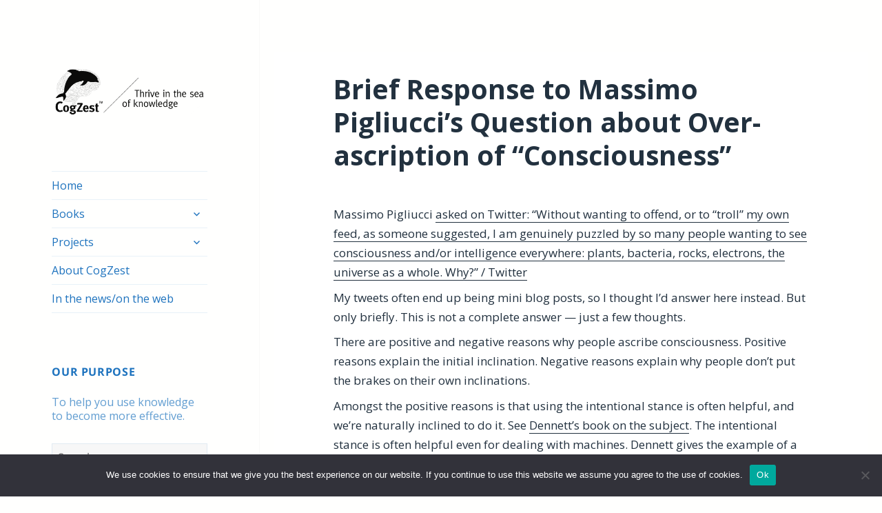

--- FILE ---
content_type: text/html; charset=UTF-8
request_url: https://cogzest.com/2019/08/brief-response-to-massimo-pigliuccis-question-about-over-ascription-of-consciousness/
body_size: 15258
content:
<!DOCTYPE html>
<html lang="en-US" prefix="og: http://ogp.me/ns# fb: http://ogp.me/ns/fb#" class="no-js">
<head>
	<meta charset="UTF-8">
	<meta name="viewport" content="width=device-width">
	<link rel="profile" href="http://gmpg.org/xfn/11">
	<link rel="pingback" href="https://cogzest.com/xmlrpc.php">
	<!--[if lt IE 9]>
	<script src="https://cogzest.com/wp-content/themes/twentyfifteen/js/html5.js"></script>
	<![endif]-->
<!-- Start of manual Google Fonts stuff -->
    <link rel="preconnect" href="https://fonts.googleapis.com">
    <link rel="preconnect" href="https://fonts.gstatic.com" crossorigin>
	<link rel='stylesheet' id='googlefonts-css' href='https://fonts.googleapis.com/css?family=Open+Sans:400,400italic,700,700italic&subset=latin' media='all' />
<!-- End of manual Google Fonts stuff -->
	<script>
(function(html){html.className = html.className.replace(/\bno-js\b/,'js')})(document.documentElement);
//# sourceURL=twentyfifteen_javascript_detection
</script>
<title>Brief Response to Massimo Pigliucci&#8217;s Question about Over-ascription of &#8220;Consciousness&#8221; &#8211; CogZest</title>
<meta name='robots' content='max-image-preview:large' />
<link rel='dns-prefetch' href='//stats.wp.com' />
<link rel="alternate" type="application/rss+xml" title="CogZest &raquo; Feed" href="https://cogzest.com/feed/" />
<link rel="alternate" type="application/rss+xml" title="CogZest &raquo; Comments Feed" href="https://cogzest.com/comments/feed/" />
<link rel="alternate" type="application/rss+xml" title="CogZest &raquo; Brief Response to Massimo Pigliucci&#8217;s Question about Over-ascription of &#8220;Consciousness&#8221; Comments Feed" href="https://cogzest.com/2019/08/brief-response-to-massimo-pigliuccis-question-about-over-ascription-of-consciousness/feed/" />
<link rel="alternate" title="oEmbed (JSON)" type="application/json+oembed" href="https://cogzest.com/wp-json/oembed/1.0/embed?url=https%3A%2F%2Fcogzest.com%2F2019%2F08%2Fbrief-response-to-massimo-pigliuccis-question-about-over-ascription-of-consciousness%2F" />
<link rel="alternate" title="oEmbed (XML)" type="text/xml+oembed" href="https://cogzest.com/wp-json/oembed/1.0/embed?url=https%3A%2F%2Fcogzest.com%2F2019%2F08%2Fbrief-response-to-massimo-pigliuccis-question-about-over-ascription-of-consciousness%2F&#038;format=xml" />
<style id='wp-img-auto-sizes-contain-inline-css'>
img:is([sizes=auto i],[sizes^="auto," i]){contain-intrinsic-size:3000px 1500px}
/*# sourceURL=wp-img-auto-sizes-contain-inline-css */
</style>
<link rel='stylesheet' id='twentyfifteen-jetpack-css' href='https://cogzest.com/wp-content/plugins/jetpack/modules/theme-tools/compat/twentyfifteen.css?ver=15.3.1' media='all' />
<style id='wp-emoji-styles-inline-css'>

	img.wp-smiley, img.emoji {
		display: inline !important;
		border: none !important;
		box-shadow: none !important;
		height: 1em !important;
		width: 1em !important;
		margin: 0 0.07em !important;
		vertical-align: -0.1em !important;
		background: none !important;
		padding: 0 !important;
	}
/*# sourceURL=wp-emoji-styles-inline-css */
</style>
<style id='wp-block-library-inline-css'>
:root{--wp-block-synced-color:#7a00df;--wp-block-synced-color--rgb:122,0,223;--wp-bound-block-color:var(--wp-block-synced-color);--wp-editor-canvas-background:#ddd;--wp-admin-theme-color:#007cba;--wp-admin-theme-color--rgb:0,124,186;--wp-admin-theme-color-darker-10:#006ba1;--wp-admin-theme-color-darker-10--rgb:0,107,160.5;--wp-admin-theme-color-darker-20:#005a87;--wp-admin-theme-color-darker-20--rgb:0,90,135;--wp-admin-border-width-focus:2px}@media (min-resolution:192dpi){:root{--wp-admin-border-width-focus:1.5px}}.wp-element-button{cursor:pointer}:root .has-very-light-gray-background-color{background-color:#eee}:root .has-very-dark-gray-background-color{background-color:#313131}:root .has-very-light-gray-color{color:#eee}:root .has-very-dark-gray-color{color:#313131}:root .has-vivid-green-cyan-to-vivid-cyan-blue-gradient-background{background:linear-gradient(135deg,#00d084,#0693e3)}:root .has-purple-crush-gradient-background{background:linear-gradient(135deg,#34e2e4,#4721fb 50%,#ab1dfe)}:root .has-hazy-dawn-gradient-background{background:linear-gradient(135deg,#faaca8,#dad0ec)}:root .has-subdued-olive-gradient-background{background:linear-gradient(135deg,#fafae1,#67a671)}:root .has-atomic-cream-gradient-background{background:linear-gradient(135deg,#fdd79a,#004a59)}:root .has-nightshade-gradient-background{background:linear-gradient(135deg,#330968,#31cdcf)}:root .has-midnight-gradient-background{background:linear-gradient(135deg,#020381,#2874fc)}:root{--wp--preset--font-size--normal:16px;--wp--preset--font-size--huge:42px}.has-regular-font-size{font-size:1em}.has-larger-font-size{font-size:2.625em}.has-normal-font-size{font-size:var(--wp--preset--font-size--normal)}.has-huge-font-size{font-size:var(--wp--preset--font-size--huge)}.has-text-align-center{text-align:center}.has-text-align-left{text-align:left}.has-text-align-right{text-align:right}.has-fit-text{white-space:nowrap!important}#end-resizable-editor-section{display:none}.aligncenter{clear:both}.items-justified-left{justify-content:flex-start}.items-justified-center{justify-content:center}.items-justified-right{justify-content:flex-end}.items-justified-space-between{justify-content:space-between}.screen-reader-text{border:0;clip-path:inset(50%);height:1px;margin:-1px;overflow:hidden;padding:0;position:absolute;width:1px;word-wrap:normal!important}.screen-reader-text:focus{background-color:#ddd;clip-path:none;color:#444;display:block;font-size:1em;height:auto;left:5px;line-height:normal;padding:15px 23px 14px;text-decoration:none;top:5px;width:auto;z-index:100000}html :where(.has-border-color){border-style:solid}html :where([style*=border-top-color]){border-top-style:solid}html :where([style*=border-right-color]){border-right-style:solid}html :where([style*=border-bottom-color]){border-bottom-style:solid}html :where([style*=border-left-color]){border-left-style:solid}html :where([style*=border-width]){border-style:solid}html :where([style*=border-top-width]){border-top-style:solid}html :where([style*=border-right-width]){border-right-style:solid}html :where([style*=border-bottom-width]){border-bottom-style:solid}html :where([style*=border-left-width]){border-left-style:solid}html :where(img[class*=wp-image-]){height:auto;max-width:100%}:where(figure){margin:0 0 1em}html :where(.is-position-sticky){--wp-admin--admin-bar--position-offset:var(--wp-admin--admin-bar--height,0px)}@media screen and (max-width:600px){html :where(.is-position-sticky){--wp-admin--admin-bar--position-offset:0px}}

/*# sourceURL=wp-block-library-inline-css */
</style><style id='global-styles-inline-css'>
:root{--wp--preset--aspect-ratio--square: 1;--wp--preset--aspect-ratio--4-3: 4/3;--wp--preset--aspect-ratio--3-4: 3/4;--wp--preset--aspect-ratio--3-2: 3/2;--wp--preset--aspect-ratio--2-3: 2/3;--wp--preset--aspect-ratio--16-9: 16/9;--wp--preset--aspect-ratio--9-16: 9/16;--wp--preset--color--black: #000000;--wp--preset--color--cyan-bluish-gray: #abb8c3;--wp--preset--color--white: #fff;--wp--preset--color--pale-pink: #f78da7;--wp--preset--color--vivid-red: #cf2e2e;--wp--preset--color--luminous-vivid-orange: #ff6900;--wp--preset--color--luminous-vivid-amber: #fcb900;--wp--preset--color--light-green-cyan: #7bdcb5;--wp--preset--color--vivid-green-cyan: #00d084;--wp--preset--color--pale-cyan-blue: #8ed1fc;--wp--preset--color--vivid-cyan-blue: #0693e3;--wp--preset--color--vivid-purple: #9b51e0;--wp--preset--color--dark-gray: #111;--wp--preset--color--light-gray: #f1f1f1;--wp--preset--color--yellow: #f4ca16;--wp--preset--color--dark-brown: #352712;--wp--preset--color--medium-pink: #e53b51;--wp--preset--color--light-pink: #ffe5d1;--wp--preset--color--dark-purple: #2e2256;--wp--preset--color--purple: #674970;--wp--preset--color--blue-gray: #22313f;--wp--preset--color--bright-blue: #55c3dc;--wp--preset--color--light-blue: #e9f2f9;--wp--preset--gradient--vivid-cyan-blue-to-vivid-purple: linear-gradient(135deg,rgb(6,147,227) 0%,rgb(155,81,224) 100%);--wp--preset--gradient--light-green-cyan-to-vivid-green-cyan: linear-gradient(135deg,rgb(122,220,180) 0%,rgb(0,208,130) 100%);--wp--preset--gradient--luminous-vivid-amber-to-luminous-vivid-orange: linear-gradient(135deg,rgb(252,185,0) 0%,rgb(255,105,0) 100%);--wp--preset--gradient--luminous-vivid-orange-to-vivid-red: linear-gradient(135deg,rgb(255,105,0) 0%,rgb(207,46,46) 100%);--wp--preset--gradient--very-light-gray-to-cyan-bluish-gray: linear-gradient(135deg,rgb(238,238,238) 0%,rgb(169,184,195) 100%);--wp--preset--gradient--cool-to-warm-spectrum: linear-gradient(135deg,rgb(74,234,220) 0%,rgb(151,120,209) 20%,rgb(207,42,186) 40%,rgb(238,44,130) 60%,rgb(251,105,98) 80%,rgb(254,248,76) 100%);--wp--preset--gradient--blush-light-purple: linear-gradient(135deg,rgb(255,206,236) 0%,rgb(152,150,240) 100%);--wp--preset--gradient--blush-bordeaux: linear-gradient(135deg,rgb(254,205,165) 0%,rgb(254,45,45) 50%,rgb(107,0,62) 100%);--wp--preset--gradient--luminous-dusk: linear-gradient(135deg,rgb(255,203,112) 0%,rgb(199,81,192) 50%,rgb(65,88,208) 100%);--wp--preset--gradient--pale-ocean: linear-gradient(135deg,rgb(255,245,203) 0%,rgb(182,227,212) 50%,rgb(51,167,181) 100%);--wp--preset--gradient--electric-grass: linear-gradient(135deg,rgb(202,248,128) 0%,rgb(113,206,126) 100%);--wp--preset--gradient--midnight: linear-gradient(135deg,rgb(2,3,129) 0%,rgb(40,116,252) 100%);--wp--preset--gradient--dark-gray-gradient-gradient: linear-gradient(90deg, rgba(17,17,17,1) 0%, rgba(42,42,42,1) 100%);--wp--preset--gradient--light-gray-gradient: linear-gradient(90deg, rgba(241,241,241,1) 0%, rgba(215,215,215,1) 100%);--wp--preset--gradient--white-gradient: linear-gradient(90deg, rgba(255,255,255,1) 0%, rgba(230,230,230,1) 100%);--wp--preset--gradient--yellow-gradient: linear-gradient(90deg, rgba(244,202,22,1) 0%, rgba(205,168,10,1) 100%);--wp--preset--gradient--dark-brown-gradient: linear-gradient(90deg, rgba(53,39,18,1) 0%, rgba(91,67,31,1) 100%);--wp--preset--gradient--medium-pink-gradient: linear-gradient(90deg, rgba(229,59,81,1) 0%, rgba(209,28,51,1) 100%);--wp--preset--gradient--light-pink-gradient: linear-gradient(90deg, rgba(255,229,209,1) 0%, rgba(255,200,158,1) 100%);--wp--preset--gradient--dark-purple-gradient: linear-gradient(90deg, rgba(46,34,86,1) 0%, rgba(66,48,123,1) 100%);--wp--preset--gradient--purple-gradient: linear-gradient(90deg, rgba(103,73,112,1) 0%, rgba(131,93,143,1) 100%);--wp--preset--gradient--blue-gray-gradient: linear-gradient(90deg, rgba(34,49,63,1) 0%, rgba(52,75,96,1) 100%);--wp--preset--gradient--bright-blue-gradient: linear-gradient(90deg, rgba(85,195,220,1) 0%, rgba(43,180,211,1) 100%);--wp--preset--gradient--light-blue-gradient: linear-gradient(90deg, rgba(233,242,249,1) 0%, rgba(193,218,238,1) 100%);--wp--preset--font-size--small: 13px;--wp--preset--font-size--medium: 20px;--wp--preset--font-size--large: 36px;--wp--preset--font-size--x-large: 42px;--wp--preset--spacing--20: 0.44rem;--wp--preset--spacing--30: 0.67rem;--wp--preset--spacing--40: 1rem;--wp--preset--spacing--50: 1.5rem;--wp--preset--spacing--60: 2.25rem;--wp--preset--spacing--70: 3.38rem;--wp--preset--spacing--80: 5.06rem;--wp--preset--shadow--natural: 6px 6px 9px rgba(0, 0, 0, 0.2);--wp--preset--shadow--deep: 12px 12px 50px rgba(0, 0, 0, 0.4);--wp--preset--shadow--sharp: 6px 6px 0px rgba(0, 0, 0, 0.2);--wp--preset--shadow--outlined: 6px 6px 0px -3px rgb(255, 255, 255), 6px 6px rgb(0, 0, 0);--wp--preset--shadow--crisp: 6px 6px 0px rgb(0, 0, 0);}:where(.is-layout-flex){gap: 0.5em;}:where(.is-layout-grid){gap: 0.5em;}body .is-layout-flex{display: flex;}.is-layout-flex{flex-wrap: wrap;align-items: center;}.is-layout-flex > :is(*, div){margin: 0;}body .is-layout-grid{display: grid;}.is-layout-grid > :is(*, div){margin: 0;}:where(.wp-block-columns.is-layout-flex){gap: 2em;}:where(.wp-block-columns.is-layout-grid){gap: 2em;}:where(.wp-block-post-template.is-layout-flex){gap: 1.25em;}:where(.wp-block-post-template.is-layout-grid){gap: 1.25em;}.has-black-color{color: var(--wp--preset--color--black) !important;}.has-cyan-bluish-gray-color{color: var(--wp--preset--color--cyan-bluish-gray) !important;}.has-white-color{color: var(--wp--preset--color--white) !important;}.has-pale-pink-color{color: var(--wp--preset--color--pale-pink) !important;}.has-vivid-red-color{color: var(--wp--preset--color--vivid-red) !important;}.has-luminous-vivid-orange-color{color: var(--wp--preset--color--luminous-vivid-orange) !important;}.has-luminous-vivid-amber-color{color: var(--wp--preset--color--luminous-vivid-amber) !important;}.has-light-green-cyan-color{color: var(--wp--preset--color--light-green-cyan) !important;}.has-vivid-green-cyan-color{color: var(--wp--preset--color--vivid-green-cyan) !important;}.has-pale-cyan-blue-color{color: var(--wp--preset--color--pale-cyan-blue) !important;}.has-vivid-cyan-blue-color{color: var(--wp--preset--color--vivid-cyan-blue) !important;}.has-vivid-purple-color{color: var(--wp--preset--color--vivid-purple) !important;}.has-black-background-color{background-color: var(--wp--preset--color--black) !important;}.has-cyan-bluish-gray-background-color{background-color: var(--wp--preset--color--cyan-bluish-gray) !important;}.has-white-background-color{background-color: var(--wp--preset--color--white) !important;}.has-pale-pink-background-color{background-color: var(--wp--preset--color--pale-pink) !important;}.has-vivid-red-background-color{background-color: var(--wp--preset--color--vivid-red) !important;}.has-luminous-vivid-orange-background-color{background-color: var(--wp--preset--color--luminous-vivid-orange) !important;}.has-luminous-vivid-amber-background-color{background-color: var(--wp--preset--color--luminous-vivid-amber) !important;}.has-light-green-cyan-background-color{background-color: var(--wp--preset--color--light-green-cyan) !important;}.has-vivid-green-cyan-background-color{background-color: var(--wp--preset--color--vivid-green-cyan) !important;}.has-pale-cyan-blue-background-color{background-color: var(--wp--preset--color--pale-cyan-blue) !important;}.has-vivid-cyan-blue-background-color{background-color: var(--wp--preset--color--vivid-cyan-blue) !important;}.has-vivid-purple-background-color{background-color: var(--wp--preset--color--vivid-purple) !important;}.has-black-border-color{border-color: var(--wp--preset--color--black) !important;}.has-cyan-bluish-gray-border-color{border-color: var(--wp--preset--color--cyan-bluish-gray) !important;}.has-white-border-color{border-color: var(--wp--preset--color--white) !important;}.has-pale-pink-border-color{border-color: var(--wp--preset--color--pale-pink) !important;}.has-vivid-red-border-color{border-color: var(--wp--preset--color--vivid-red) !important;}.has-luminous-vivid-orange-border-color{border-color: var(--wp--preset--color--luminous-vivid-orange) !important;}.has-luminous-vivid-amber-border-color{border-color: var(--wp--preset--color--luminous-vivid-amber) !important;}.has-light-green-cyan-border-color{border-color: var(--wp--preset--color--light-green-cyan) !important;}.has-vivid-green-cyan-border-color{border-color: var(--wp--preset--color--vivid-green-cyan) !important;}.has-pale-cyan-blue-border-color{border-color: var(--wp--preset--color--pale-cyan-blue) !important;}.has-vivid-cyan-blue-border-color{border-color: var(--wp--preset--color--vivid-cyan-blue) !important;}.has-vivid-purple-border-color{border-color: var(--wp--preset--color--vivid-purple) !important;}.has-vivid-cyan-blue-to-vivid-purple-gradient-background{background: var(--wp--preset--gradient--vivid-cyan-blue-to-vivid-purple) !important;}.has-light-green-cyan-to-vivid-green-cyan-gradient-background{background: var(--wp--preset--gradient--light-green-cyan-to-vivid-green-cyan) !important;}.has-luminous-vivid-amber-to-luminous-vivid-orange-gradient-background{background: var(--wp--preset--gradient--luminous-vivid-amber-to-luminous-vivid-orange) !important;}.has-luminous-vivid-orange-to-vivid-red-gradient-background{background: var(--wp--preset--gradient--luminous-vivid-orange-to-vivid-red) !important;}.has-very-light-gray-to-cyan-bluish-gray-gradient-background{background: var(--wp--preset--gradient--very-light-gray-to-cyan-bluish-gray) !important;}.has-cool-to-warm-spectrum-gradient-background{background: var(--wp--preset--gradient--cool-to-warm-spectrum) !important;}.has-blush-light-purple-gradient-background{background: var(--wp--preset--gradient--blush-light-purple) !important;}.has-blush-bordeaux-gradient-background{background: var(--wp--preset--gradient--blush-bordeaux) !important;}.has-luminous-dusk-gradient-background{background: var(--wp--preset--gradient--luminous-dusk) !important;}.has-pale-ocean-gradient-background{background: var(--wp--preset--gradient--pale-ocean) !important;}.has-electric-grass-gradient-background{background: var(--wp--preset--gradient--electric-grass) !important;}.has-midnight-gradient-background{background: var(--wp--preset--gradient--midnight) !important;}.has-small-font-size{font-size: var(--wp--preset--font-size--small) !important;}.has-medium-font-size{font-size: var(--wp--preset--font-size--medium) !important;}.has-large-font-size{font-size: var(--wp--preset--font-size--large) !important;}.has-x-large-font-size{font-size: var(--wp--preset--font-size--x-large) !important;}
/*# sourceURL=global-styles-inline-css */
</style>

<style id='classic-theme-styles-inline-css'>
/*! This file is auto-generated */
.wp-block-button__link{color:#fff;background-color:#32373c;border-radius:9999px;box-shadow:none;text-decoration:none;padding:calc(.667em + 2px) calc(1.333em + 2px);font-size:1.125em}.wp-block-file__button{background:#32373c;color:#fff;text-decoration:none}
/*# sourceURL=/wp-includes/css/classic-themes.min.css */
</style>
<link rel='stylesheet' id='cookie-notice-front-css' href='https://cogzest.com/wp-content/plugins/cookie-notice/css/front.min.css?ver=2.5.10' media='all' />
<link rel='stylesheet' id='chld_thm_cfg_parent-css' href='https://cogzest.com/wp-content/themes/twentyfifteen/style.css?ver=469ef0ef63f1f783c3918b8f88d977be' media='all' />
<link rel='stylesheet' id='twentyfifteen-fonts-css' href='https://cogzest.com/wp-content/themes/twentyfifteen/assets/fonts/noto-sans-plus-noto-serif-plus-inconsolata.css?ver=20230328' media='all' />
<link rel='stylesheet' id='genericons-css' href='https://cogzest.com/wp-content/plugins/jetpack/_inc/genericons/genericons/genericons.css?ver=3.1' media='all' />
<link rel='stylesheet' id='twentyfifteen-style-css' href='https://cogzest.com/wp-content/themes/twentyfifteen-child/style.css?ver=20251202' media='all' />
<style id='twentyfifteen-style-inline-css'>
	/* Color Scheme */

	/* Background Color */
	body {
		background-color: #e9f2f9;
	}

	/* Sidebar Background Color */
	body:before,
	.site-header {
		background-color: #55c3dc;
	}

	/* Box Background Color */
	.post-navigation,
	.pagination,
	.secondary,
	.site-footer,
	.hentry,
	.page-header,
	.page-content,
	.comments-area,
	.widecolumn {
		background-color: #ffffff;
	}

	/* Box Background Color */
	button,
	input[type="button"],
	input[type="reset"],
	input[type="submit"],
	.pagination .prev,
	.pagination .next,
	.widget_calendar tbody a,
	.widget_calendar tbody a:hover,
	.widget_calendar tbody a:focus,
	.page-links a,
	.page-links a:hover,
	.page-links a:focus,
	.sticky-post {
		color: #ffffff;
	}

	/* Main Text Color */
	button,
	input[type="button"],
	input[type="reset"],
	input[type="submit"],
	.pagination .prev,
	.pagination .next,
	.widget_calendar tbody a,
	.page-links a,
	.sticky-post {
		background-color: #22313f;
	}

	/* Main Text Color */
	body,
	blockquote cite,
	blockquote small,
	a,
	.dropdown-toggle:after,
	.image-navigation a:hover,
	.image-navigation a:focus,
	.comment-navigation a:hover,
	.comment-navigation a:focus,
	.widget-title,
	.entry-footer a:hover,
	.entry-footer a:focus,
	.comment-metadata a:hover,
	.comment-metadata a:focus,
	.pingback .edit-link a:hover,
	.pingback .edit-link a:focus,
	.comment-list .reply a:hover,
	.comment-list .reply a:focus,
	.site-info a:hover,
	.site-info a:focus {
		color: #22313f;
	}

	/* Main Text Color */
	.entry-content a,
	.entry-summary a,
	.page-content a,
	.comment-content a,
	.pingback .comment-body > a,
	.author-description a,
	.taxonomy-description a,
	.textwidget a,
	.entry-footer a:hover,
	.comment-metadata a:hover,
	.pingback .edit-link a:hover,
	.comment-list .reply a:hover,
	.site-info a:hover {
		border-color: #22313f;
	}

	/* Secondary Text Color */
	button:hover,
	button:focus,
	input[type="button"]:hover,
	input[type="button"]:focus,
	input[type="reset"]:hover,
	input[type="reset"]:focus,
	input[type="submit"]:hover,
	input[type="submit"]:focus,
	.pagination .prev:hover,
	.pagination .prev:focus,
	.pagination .next:hover,
	.pagination .next:focus,
	.widget_calendar tbody a:hover,
	.widget_calendar tbody a:focus,
	.page-links a:hover,
	.page-links a:focus {
		background-color: rgba( 34, 49, 63, 0.7);
	}

	/* Secondary Text Color */
	blockquote,
	a:hover,
	a:focus,
	.main-navigation .menu-item-description,
	.post-navigation .meta-nav,
	.post-navigation a:hover .post-title,
	.post-navigation a:focus .post-title,
	.image-navigation,
	.image-navigation a,
	.comment-navigation,
	.comment-navigation a,
	.widget,
	.author-heading,
	.entry-footer,
	.entry-footer a,
	.taxonomy-description,
	.page-links > .page-links-title,
	.entry-caption,
	.comment-author,
	.comment-metadata,
	.comment-metadata a,
	.pingback .edit-link,
	.pingback .edit-link a,
	.post-password-form label,
	.comment-form label,
	.comment-notes,
	.comment-awaiting-moderation,
	.logged-in-as,
	.form-allowed-tags,
	.no-comments,
	.site-info,
	.site-info a,
	.wp-caption-text,
	.gallery-caption,
	.comment-list .reply a,
	.widecolumn label,
	.widecolumn .mu_register label {
		color: rgba( 34, 49, 63, 0.7);
	}

	/* Secondary Text Color */
	blockquote,
	.logged-in-as a:hover,
	.comment-author a:hover {
		border-color: rgba( 34, 49, 63, 0.7);
	}

	/* Border Color */
	hr,
	.dropdown-toggle:hover,
	.dropdown-toggle:focus {
		background-color: rgba( 34, 49, 63, 0.1);
	}

	/* Border Color */
	pre,
	abbr[title],
	table,
	th,
	td,
	input,
	textarea,
	.main-navigation ul,
	.main-navigation li,
	.post-navigation,
	.post-navigation div + div,
	.pagination,
	.comment-navigation,
	.widget li,
	.widget_categories .children,
	.widget_nav_menu .sub-menu,
	.widget_pages .children,
	.site-header,
	.site-footer,
	.hentry + .hentry,
	.author-info,
	.entry-content .page-links a,
	.page-links > span,
	.page-header,
	.comments-area,
	.comment-list + .comment-respond,
	.comment-list article,
	.comment-list .pingback,
	.comment-list .trackback,
	.comment-list .reply a,
	.no-comments {
		border-color: rgba( 34, 49, 63, 0.1);
	}

	/* Border Focus Color */
	a:focus,
	button:focus,
	input:focus {
		outline-color: rgba( 34, 49, 63, 0.3);
	}

	input:focus,
	textarea:focus {
		border-color: rgba( 34, 49, 63, 0.3);
	}

	/* Sidebar Link Color */
	.secondary-toggle:before {
		color: #ffffff;
	}

	.site-title a,
	.site-description {
		color: #ffffff;
	}

	/* Sidebar Text Color */
	.site-title a:hover,
	.site-title a:focus {
		color: rgba( 255, 255, 255, 0.7);
	}

	/* Sidebar Border Color */
	.secondary-toggle {
		border-color: rgba( 255, 255, 255, 0.1);
	}

	/* Sidebar Border Focus Color */
	.secondary-toggle:hover,
	.secondary-toggle:focus {
		border-color: rgba( 255, 255, 255, 0.3);
	}

	.site-title a {
		outline-color: rgba( 255, 255, 255, 0.3);
	}

	/* Meta Background Color */
	.entry-footer {
		background-color: #f1f1f1;
	}

	@media screen and (min-width: 38.75em) {
		/* Main Text Color */
		.page-header {
			border-color: #22313f;
		}
	}

	@media screen and (min-width: 59.6875em) {
		/* Make sure its transparent on desktop */
		.site-header,
		.secondary {
			background-color: transparent;
		}

		/* Sidebar Background Color */
		.widget button,
		.widget input[type="button"],
		.widget input[type="reset"],
		.widget input[type="submit"],
		.widget_calendar tbody a,
		.widget_calendar tbody a:hover,
		.widget_calendar tbody a:focus {
			color: #55c3dc;
		}

		/* Sidebar Link Color */
		.secondary a,
		.dropdown-toggle:after,
		.widget-title,
		.widget blockquote cite,
		.widget blockquote small {
			color: #ffffff;
		}

		.widget button,
		.widget input[type="button"],
		.widget input[type="reset"],
		.widget input[type="submit"],
		.widget_calendar tbody a {
			background-color: #ffffff;
		}

		.textwidget a {
			border-color: #ffffff;
		}

		/* Sidebar Text Color */
		.secondary a:hover,
		.secondary a:focus,
		.main-navigation .menu-item-description,
		.widget,
		.widget blockquote,
		.widget .wp-caption-text,
		.widget .gallery-caption {
			color: rgba( 255, 255, 255, 0.7);
		}

		.widget button:hover,
		.widget button:focus,
		.widget input[type="button"]:hover,
		.widget input[type="button"]:focus,
		.widget input[type="reset"]:hover,
		.widget input[type="reset"]:focus,
		.widget input[type="submit"]:hover,
		.widget input[type="submit"]:focus,
		.widget_calendar tbody a:hover,
		.widget_calendar tbody a:focus {
			background-color: rgba( 255, 255, 255, 0.7);
		}

		.widget blockquote {
			border-color: rgba( 255, 255, 255, 0.7);
		}

		/* Sidebar Border Color */
		.main-navigation ul,
		.main-navigation li,
		.widget input,
		.widget textarea,
		.widget table,
		.widget th,
		.widget td,
		.widget pre,
		.widget li,
		.widget_categories .children,
		.widget_nav_menu .sub-menu,
		.widget_pages .children,
		.widget abbr[title] {
			border-color: rgba( 255, 255, 255, 0.1);
		}

		.dropdown-toggle:hover,
		.dropdown-toggle:focus,
		.widget hr {
			background-color: rgba( 255, 255, 255, 0.1);
		}

		.widget input:focus,
		.widget textarea:focus {
			border-color: rgba( 255, 255, 255, 0.3);
		}

		.sidebar a:focus,
		.dropdown-toggle:focus {
			outline-color: rgba( 255, 255, 255, 0.3);
		}
	}

		/* Custom Header Background Color */
		body:before,
		.site-header {
			background-color: #fffffe;
		}

		@media screen and (min-width: 59.6875em) {
			.site-header,
			.secondary {
				background-color: transparent;
			}

			.widget button,
			.widget input[type="button"],
			.widget input[type="reset"],
			.widget input[type="submit"],
			.widget_calendar tbody a,
			.widget_calendar tbody a:hover,
			.widget_calendar tbody a:focus {
				color: #fffffe;
			}
		}
	

		/* Custom Sidebar Text Color */
		.site-title a,
		.site-description,
		.secondary-toggle:before {
			color: #1e73be;
		}

		.site-title a:hover,
		.site-title a:focus {
			color: rgba( 30, 115, 190, 0.7);
		}

		.secondary-toggle {
			border-color: rgba( 30, 115, 190, 0.1);
		}

		.secondary-toggle:hover,
		.secondary-toggle:focus {
			border-color: rgba( 30, 115, 190, 0.3);
		}

		.site-title a {
			outline-color: rgba( 30, 115, 190, 0.3);
		}

		@media screen and (min-width: 59.6875em) {
			.secondary a,
			.dropdown-toggle:after,
			.widget-title,
			.widget blockquote cite,
			.widget blockquote small {
				color: #1e73be;
			}

			.widget button,
			.widget input[type="button"],
			.widget input[type="reset"],
			.widget input[type="submit"],
			.widget_calendar tbody a {
				background-color: #1e73be;
			}

			.textwidget a {
				border-color: #1e73be;
			}

			.secondary a:hover,
			.secondary a:focus,
			.main-navigation .menu-item-description,
			.widget,
			.widget blockquote,
			.widget .wp-caption-text,
			.widget .gallery-caption {
				color: rgba( 30, 115, 190, 0.7);
			}

			.widget button:hover,
			.widget button:focus,
			.widget input[type="button"]:hover,
			.widget input[type="button"]:focus,
			.widget input[type="reset"]:hover,
			.widget input[type="reset"]:focus,
			.widget input[type="submit"]:hover,
			.widget input[type="submit"]:focus,
			.widget_calendar tbody a:hover,
			.widget_calendar tbody a:focus {
				background-color: rgba( 30, 115, 190, 0.7);
			}

			.widget blockquote {
				border-color: rgba( 30, 115, 190, 0.7);
			}

			.main-navigation ul,
			.main-navigation li,
			.secondary-toggle,
			.widget input,
			.widget textarea,
			.widget table,
			.widget th,
			.widget td,
			.widget pre,
			.widget li,
			.widget_categories .children,
			.widget_nav_menu .sub-menu,
			.widget_pages .children,
			.widget abbr[title] {
				border-color: rgba( 30, 115, 190, 0.1);
			}

			.dropdown-toggle:hover,
			.dropdown-toggle:focus,
			.widget hr {
				background-color: rgba( 30, 115, 190, 0.1);
			}

			.widget input:focus,
			.widget textarea:focus {
				border-color: rgba( 30, 115, 190, 0.3);
			}

			.sidebar a:focus,
			.dropdown-toggle:focus {
				outline-color: rgba( 30, 115, 190, 0.3);
			}
		}
	
/*# sourceURL=twentyfifteen-style-inline-css */
</style>
<link rel='stylesheet' id='twentyfifteen-block-style-css' href='https://cogzest.com/wp-content/themes/twentyfifteen/css/blocks.css?ver=20240715' media='all' />
<script id="cookie-notice-front-js-before">
var cnArgs = {"ajaxUrl":"https:\/\/cogzest.com\/wp-admin\/admin-ajax.php","nonce":"f0664112c3","hideEffect":"fade","position":"bottom","onScroll":false,"onScrollOffset":100,"onClick":false,"cookieName":"cookie_notice_accepted","cookieTime":2592000,"cookieTimeRejected":2592000,"globalCookie":false,"redirection":false,"cache":false,"revokeCookies":false,"revokeCookiesOpt":"automatic"};

//# sourceURL=cookie-notice-front-js-before
</script>
<script src="https://cogzest.com/wp-content/plugins/cookie-notice/js/front.min.js?ver=2.5.10" id="cookie-notice-front-js"></script>
<script src="https://cogzest.com/wp-includes/js/jquery/jquery.min.js?ver=3.7.1" id="jquery-core-js"></script>
<script src="https://cogzest.com/wp-includes/js/jquery/jquery-migrate.min.js?ver=3.4.1" id="jquery-migrate-js"></script>
<script id="twentyfifteen-script-js-extra">
var screenReaderText = {"expand":"\u003Cspan class=\"screen-reader-text\"\u003Eexpand child menu\u003C/span\u003E","collapse":"\u003Cspan class=\"screen-reader-text\"\u003Ecollapse child menu\u003C/span\u003E"};
//# sourceURL=twentyfifteen-script-js-extra
</script>
<script src="https://cogzest.com/wp-content/themes/twentyfifteen/js/functions.js?ver=20250729" id="twentyfifteen-script-js" defer data-wp-strategy="defer"></script>
<link rel="https://api.w.org/" href="https://cogzest.com/wp-json/" /><link rel="alternate" title="JSON" type="application/json" href="https://cogzest.com/wp-json/wp/v2/posts/6204" /><link rel="EditURI" type="application/rsd+xml" title="RSD" href="https://cogzest.com/xmlrpc.php?rsd" />

<link rel="canonical" href="https://cogzest.com/2019/08/brief-response-to-massimo-pigliuccis-question-about-over-ascription-of-consciousness/" />
<link rel='shortlink' href='https://cogzest.com/?p=6204' />

<!-- Lara's Google Analytics - https://www.xtraorbit.com/wordpress-google-analytics-dashboard-widget/ -->
<script async src="https://www.googletagmanager.com/gtag/js?id=G-DWBPDM9SQL"></script>
<script>
  window.dataLayer = window.dataLayer || [];
  function gtag(){dataLayer.push(arguments);}
  gtag('js', new Date());
  gtag('config', 'G-DWBPDM9SQL');
</script>

	<style>img#wpstats{display:none}</style>
		<style id="custom-background-css">
body.custom-background { background-color: #fffffe; }
</style>
	<link rel="alternate" type="application/rss+xml" title="RSS" href="https://cogzest.com/rsslatest.xml" />
<!-- START - Open Graph and Twitter Card Tags 3.3.7 -->
 <!-- Facebook Open Graph -->
  <meta property="og:locale" content="en_US"/>
  <meta property="og:site_name" content="CogZest"/>
  <meta property="og:title" content="Brief Response to Massimo Pigliucci&#039;s Question about Over-ascription of &quot;Consciousness&quot;"/>
  <meta property="og:url" content="https://cogzest.com/2019/08/brief-response-to-massimo-pigliuccis-question-about-over-ascription-of-consciousness/"/>
  <meta property="og:type" content="article"/>
  <meta property="og:description" content="Massimo Pigliucci asked on Twitter: &quot;Without wanting to offend, or to &quot;troll&quot; my own feed, as someone suggested, I am genuinely puzzled by so many people wanting to see consciousness and/or intelligence everywhere: plants, bacteria, rocks, electrons, the universe as a whole. Why?&quot; / Twitter

My twee"/>
  <meta property="og:image" content="https://cogzest.com/wp-content/uploads/2021/05/CogZest-Logo-with-Slogan-rearranged-1200x630-1.png"/>
  <meta property="og:image:url" content="https://cogzest.com/wp-content/uploads/2021/05/CogZest-Logo-with-Slogan-rearranged-1200x630-1.png"/>
  <meta property="og:image:secure_url" content="https://cogzest.com/wp-content/uploads/2021/05/CogZest-Logo-with-Slogan-rearranged-1200x630-1.png"/>
  <meta property="article:published_time" content="2019-08-03T10:15:50-07:00"/>
  <meta property="article:modified_time" content="2019-08-03T15:34:33-07:00" />
  <meta property="og:updated_time" content="2019-08-03T15:34:33-07:00" />
  <meta property="article:section" content="CogZest"/>
 <!-- Google+ / Schema.org -->
 <!-- Twitter Cards -->
  <meta name="twitter:title" content="Brief Response to Massimo Pigliucci&#039;s Question about Over-ascription of &quot;Consciousness&quot;"/>
  <meta name="twitter:url" content="https://cogzest.com/2019/08/brief-response-to-massimo-pigliuccis-question-about-over-ascription-of-consciousness/"/>
  <meta name="twitter:description" content="Massimo Pigliucci asked on Twitter: &quot;Without wanting to offend, or to &quot;troll&quot; my own feed, as someone suggested, I am genuinely puzzled by so many people wanting to see consciousness and/or intelligence everywhere: plants, bacteria, rocks, electrons, the universe as a whole. Why?&quot; / Twitter

My twee"/>
  <meta name="twitter:image" content="https://cogzest.com/wp-content/uploads/2021/05/CogZest-Logo-with-Slogan-rearranged-1200x630-1.png"/>
  <meta name="twitter:card" content="summary_large_image"/>
 <!-- SEO -->
 <!-- Misc. tags -->
 <!-- is_singular -->
<!-- END - Open Graph and Twitter Card Tags 3.3.7 -->
	
</head>

<body class="wp-singular post-template-default single single-post postid-6204 single-format-standard custom-background wp-embed-responsive wp-theme-twentyfifteen wp-child-theme-twentyfifteen-child cookies-not-set">
<div id="page" class="hfeed site">
	<a class="skip-link screen-reader-text" href="#content">Skip to content</a>

	<div id="sidebar" class="sidebar">
		<header id="masthead" class="site-header" role="banner">
			<div class="site-branding">
										<!--
						<p class="site-title"><a href="https://cogzest.com/" rel="home">CogZest</a></p>
						-->
						<h1 class="site-title"><a href="https://cogzest.com/" rel="home">
						<img src="https://cogzest.com/wp-content/uploads/2016/10/CogZest-Logo-with-Slogan-rearranged-787x279-optimized-2016Sep.png" title="CogZest" alt="CogZest" />
						</a></h1>
											<!--
						<p class="site-description">Thrive in the Sea of Knowledge</p>
						-->
									<button class="secondary-toggle">Menu and widgets</button>
			</div><!-- .site-branding -->
		</header><!-- .site-header -->

			<div id="secondary" class="secondary">

					<nav id="site-navigation" class="main-navigation">
				<div class="menu-main-container"><ul id="menu-main" class="nav-menu"><li id="menu-item-113" class="menu-item menu-item-type-custom menu-item-object-custom menu-item-113"><a href="/">Home</a></li>
<li id="menu-item-4367" class="menu-item menu-item-type-post_type menu-item-object-page menu-item-has-children menu-item-4367"><a href="https://cogzest.com/books/">Books</a>
<ul class="sub-menu">
	<li id="menu-item-4204" class="menu-item menu-item-type-post_type menu-item-object-page menu-item-has-children menu-item-4204"><a href="https://cogzest.com/books/cognitive-productivity-with-macos/">Cognitive Productivity with macOS® Book by Luc P. Beaudoin</a>
	<ul class="sub-menu">
		<li id="menu-item-5698" class="menu-item menu-item-type-post_type menu-item-object-page menu-item-5698"><a href="https://cogzest.com/books/cognitive-productivity-with-macos/revision-history-of-cognitive-productivity-with-macos-book-by-luc-p-beaudoin/">Revision History of Cognitive Productivity with macOS® by Luc P. Beaudoin</a></li>
		<li id="menu-item-5704" class="menu-item menu-item-type-post_type menu-item-object-page menu-item-5704"><a href="https://cogzest.com/books/cognitive-productivity-with-macos/about-the-extras-available-for-cognitive-productivity-with-macos/">About the Extras Available for Cognitive Productivity with macOS</a></li>
	</ul>
</li>
	<li id="menu-item-3701" class="menu-item menu-item-type-post_type menu-item-object-page menu-item-has-children menu-item-3701"><a href="https://cogzest.com/books/cognitive-productivity-luc-beaudoin/">Cognitive Productivity Book by Luc P. Beaudoin</a>
	<ul class="sub-menu">
		<li id="menu-item-3702" class="menu-item menu-item-type-post_type menu-item-object-page menu-item-3702"><a href="https://cogzest.com/books/endorsements/">Endorsements</a></li>
		<li id="menu-item-3704" class="menu-item menu-item-type-post_type menu-item-object-page menu-item-3704"><a href="https://cogzest.com/books/youtube-video-on-book/">Youtube video on Cognitive Productivity book</a></li>
		<li id="menu-item-3703" class="menu-item menu-item-type-post_type menu-item-object-page menu-item-3703"><a href="https://cogzest.com/books/release-notes-for-cognitive-productivity-book-by-luc-p-beaudoin/">Revision History of Cognitive Productivity Book by Luc P. Beaudoin</a></li>
		<li id="menu-item-3700" class="menu-item menu-item-type-post_type menu-item-object-page menu-item-3700"><a href="https://cogzest.com/books/benefits-of-reading-leanpub-books/">Benefits of reading Leanpub books</a></li>
		<li id="menu-item-4339" class="menu-item menu-item-type-post_type menu-item-object-page menu-item-4339"><a href="https://cogzest.com/books/cognitive-productivity-luc-beaudoin/postscript/">Postscript to Cognitive Productivity: Using Knowledge to Become Profoundly Effective</a></li>
	</ul>
</li>
	<li id="menu-item-4207" class="menu-item menu-item-type-post_type menu-item-object-page menu-item-4207"><a href="https://cogzest.com/books/discontinuities-limerence-art-and-mind/">Discontinuities: Love, Art and Mind</a></li>
</ul>
</li>
<li id="menu-item-4223" class="menu-item menu-item-type-post_type menu-item-object-page menu-item-has-children menu-item-4223"><a href="https://cogzest.com/projects/">Projects</a>
<ul class="sub-menu">
	<li id="menu-item-4229" class="menu-item menu-item-type-post_type menu-item-object-page menu-item-4229"><a href="https://cogzest.com/projects/meta-effectiveness/">Meta-effectiveness: Developing Oneself with Knowledge, Technology and Cognitive Science</a></li>
	<li id="menu-item-4430" class="menu-item menu-item-type-post_type menu-item-object-page menu-item-has-children menu-item-4430"><a href="https://cogzest.com/projects/myselfquantifier/">mySelfQuantifier</a>
	<ul class="sub-menu">
		<li id="menu-item-4501" class="menu-item menu-item-type-post_type menu-item-object-page menu-item-4501"><a href="https://cogzest.com/projects/myselfquantifier/rationale/">Rationale</a></li>
		<li id="menu-item-4500" class="menu-item menu-item-type-post_type menu-item-object-page menu-item-4500"><a href="https://cogzest.com/projects/myselfquantifier/requirements/">Technical Requirements</a></li>
		<li id="menu-item-4502" class="menu-item menu-item-type-post_type menu-item-object-page menu-item-4502"><a href="https://cogzest.com/projects/myselfquantifier/spreadsheet/">Example Excel Workbook</a></li>
		<li id="menu-item-4516" class="menu-item menu-item-type-post_type menu-item-object-page menu-item-4516"><a href="https://cogzest.com/projects/myselfquantifier/help/">Help</a></li>
		<li id="menu-item-4515" class="menu-item menu-item-type-post_type menu-item-object-page menu-item-4515"><a href="https://cogzest.com/projects/myselfquantifier/screencast/">Screencast</a></li>
		<li id="menu-item-4503" class="menu-item menu-item-type-post_type menu-item-object-page menu-item-4503"><a href="https://cogzest.com/projects/myselfquantifier/legal/">Legal</a></li>
	</ul>
</li>
	<li id="menu-item-4228" class="menu-item menu-item-type-post_type menu-item-object-page menu-item-4228"><a href="https://cogzest.com/projects/solving-the-meta-access-problem/">Solving the Meta-access Problem</a></li>
	<li id="menu-item-4226" class="menu-item menu-item-type-post_type menu-item-object-page menu-item-4226"><a href="https://cogzest.com/projects/productive-practice-with-technology/">Productive Practice with Technology</a></li>
	<li id="menu-item-4227" class="menu-item menu-item-type-post_type menu-item-object-page menu-item-4227"><a href="https://cogzest.com/projects/learning-from-fiction/">Learning from Fiction and Other Forms of Art</a></li>
	<li id="menu-item-4225" class="menu-item menu-item-type-post_type menu-item-object-page menu-item-4225"><a href="https://cogzest.com/projects/affective-self-regulation/">Affective Self-regulation: Volition, Emotion, Motivation, and Attitudes</a></li>
	<li id="menu-item-4224" class="menu-item menu-item-type-post_type menu-item-object-page menu-item-4224"><a href="https://cogzest.com/projects/great-contemporaries-in-cognitive-science-and-related-endeavors/">Great Contemporaries in Integrative Cognitive Science and Related Endeavors</a></li>
	<li id="menu-item-4314" class="menu-item menu-item-type-post_type menu-item-object-page menu-item-4314"><a href="https://cogzest.com/projects/sleep-onset-and-insomnia/">Sleep Onset and Insomnia</a></li>
	<li id="menu-item-4469" class="menu-item menu-item-type-post_type menu-item-object-page menu-item-4469"><a href="https://cogzest.com/projects/the-zest-of-brel-project/">The Zest of Brel Project</a></li>
</ul>
</li>
<li id="menu-item-8022" class="menu-item menu-item-type-post_type menu-item-object-page menu-item-8022"><a href="https://cogzest.com/about/">About CogZest</a></li>
<li id="menu-item-8023" class="menu-item menu-item-type-post_type menu-item-object-page menu-item-8023"><a href="https://cogzest.com/about/media/">In the news/on the web</a></li>
</ul></div>			</nav><!-- .main-navigation -->
		
		
					<div id="widget-area" class="widget-area" role="complementary">
				<aside id="text-7" class="widget widget_text"><h2 class="widget-title">Our Purpose</h2>			<div class="textwidget"><p>
To help you use knowledge to become more effective.</p>
</div>
		</aside><aside id="search-4" class="widget widget_search"><form role="search" method="get" class="search-form" action="https://cogzest.com/">
				<label>
					<span class="screen-reader-text">Search for:</span>
					<input type="search" class="search-field" placeholder="Search &hellip;" value="" name="s" />
				</label>
				<input type="submit" class="search-submit screen-reader-text" value="Search" />
			</form></aside><aside id="text-27" class="widget widget_text">			<div class="textwidget"><strong><a style="border-color: #FFF;" href="/topics-tags/">TOPICS (TAGS)</a></strong></div>
		</aside><aside id="text-25" class="widget widget_text">			<div class="textwidget"><strong><a style="border-color: #FFF;" href="/archive/">ARCHIVE</a></strong></div>
		</aside>
		<aside id="recent-posts-3" class="widget widget_recent_entries">
		<h2 class="widget-title">Recent posts</h2><nav aria-label="Recent posts">
		<ul>
											<li>
					<a href="https://cogzest.com/2025/10/using-hookmark-with-ai-hookmark-on-mac-power-users-new-hookmark-integrations-and-more/">Using Hookmark with AI, Hookmark on Mac Power Users, New Hookmark Integrations and more</a>
									</li>
											<li>
					<a href="https://cogzest.com/2025/10/tinderbox-a-tool-for-thinking-in-connections/">Tinderbox: A Tool for Thinking in Connections</a>
									</li>
											<li>
					<a href="https://cogzest.com/2025/09/from-chat-hub-to-knowledge-hub-the-case-for-linking-in-beeper/">From Chat Hub to Knowledge Hub: The Case for Linking in Beeper</a>
									</li>
											<li>
					<a href="https://cogzest.com/2025/09/unclutter-app-hookmark-partner-for-the-month-of-september/">Unclutter app: Hookmark Partner for the Month of September</a>
									</li>
											<li>
					<a href="https://cogzest.com/2025/09/i-told-steve-jobs-about-linking/">I Told Steve Jobs About Linking</a>
									</li>
					</ul>

		</nav></aside><aside id="meta-5" class="widget widget_meta"><h2 class="widget-title">Meta</h2><nav aria-label="Meta">
		<ul>
						<li><a href="https://cogzest.com/wp-login.php">Log in</a></li>
			<li><a href="https://cogzest.com/feed/">Entries feed</a></li>
			<li><a href="https://cogzest.com/comments/feed/">Comments feed</a></li>

			<li><a href="https://wordpress.org/">WordPress.org</a></li>
		</ul>

		</nav></aside>			</div><!-- .widget-area -->
		
	</div><!-- .secondary -->

	</div><!-- .sidebar -->

	<div id="content" class="site-content">

	<div id="primary" class="content-area">
		<main id="main" class="site-main">

		
<article id="post-6204" class="post-6204 post type-post status-publish format-standard hentry category-cogzest tag-consciousness">
	
	<header class="entry-header">
		<h1 class="entry-title">Brief Response to Massimo Pigliucci&#8217;s Question about Over-ascription of &#8220;Consciousness&#8221;</h1>	</header><!-- .entry-header -->

	<div class="entry-content">
		<p>Massimo Pigliucci <a href="https://twitter.com/mpigliucci/status/1157405731085266944">asked on Twitter: &#8220;Without wanting to offend, or to &#8220;troll&#8221; my own feed, as someone suggested, I am genuinely puzzled by so many people wanting to see consciousness and/or intelligence everywhere: plants, bacteria, rocks, electrons, the universe as a whole. Why?&#8221; / Twitter</a></p>
<p>My tweets often end up being mini blog posts, so I thought I&#8217;d answer here instead. But only briefly. This is not a complete answer — just a few thoughts.</p>
<p><span id="more-6204"></span></p>
<p>There are positive and negative reasons why people ascribe consciousness. Positive reasons explain the initial inclination. Negative reasons explain why people don&#8217;t put the brakes on their own inclinations.</p>
<p>Amongst the positive reasons is that using the intentional stance is often helpful, and we&#8217;re naturally inclined to do it. See <a href="https://www.goodreads.com/book/show/2073.The_Intentional_Stance">Dennett&#8217;s book on the subject</a>. The intentional stance is often helpful even for dealing with machines. Dennett gives the example of a coke machine, whose behavior can concisely be understood in terms of its beliefs (about how much money you paid) and its desire (to give you value for money, or to cheat you). For example, D.O. Hebb found out the hard way that you can&#8217;t get along with monkeys without using intentional terminology. (Compare chapter 1 of Robert Gordon&#8217;s <a href="https://www.goodreads.com/book/show/11366615-the-structure-of-emotions"><em>The Structure of Emotions</em></a>.)</p>
<p>But of course the intentional stance can fail.</p>
<p>Amongst the negative reasons, most people (including even too many psychologists, philosophers and programmers)</p>
<ol>
<li>don&#8217;t take the design(er) stance to human mind (They&#8217;ve not tried to reverse engineer complex mental functions, implement them in a computer, etc., with a view to understanding mind. And if they have, they don&#8217;t necessarily apply the methodology.) <a href="#fn1">&#91;1&#93;</a>;</li>
<li>are are not trained in <a href="http://www.cs.bham.ac.uk/research/projects/cogaff/crp/chap4.html">conceptual analysis</a>, <a href="#fn1">&#91;1&#93;</a>; and</li>
<li>don&#8217;t think in terms of <a href="https://cogzest.com/2018/03/understanding-ourselves-with-virtual-machine-concepts/">virtual machines</a>.</li>
</ol>
<p>That makes it hard (impossible?) to think productively about mind, and to realize (where) they are conceptually stuck. It&#8217;s like trying to understand advanced physics with only high school math.</p>
<p>Merlin Donald wrote an excellent comparative book on the computational architecture of &#8220;consciousness&#8221;: <a href="https://www.goodreads.com/book/show/1345713.A_Mind_So_Rare"><em>A Mind So Rare</em></a>. He argues that consciousness is not an &#8220;all or none&#8221; concept, but a set of capabilities. He argues that different species have different capabilities.</p>
<p>See also some relevant <a href="https://www.cs.bham.ac.uk/research/projects/cogaff/Aaron.Sloman_consciousness.pdf">notes on consciousness (PDF)</a>.</p>
<p><strong>Footnotes</strong></p>
<p><span id="fn1"></span><br />
1. The first two items enumerated above are described in my <a href="https://leanpub.com/cognitiveproductivity/"><em>Cognitive Productivity: Using Knowledge to Become Profoundly Effective</em></a> book. There&#8217;s more to the design stance than what Daniel Dennett described when he first used the expression. The concept predates Dennett&#8217;s treatment. See “Prospects for AI as the general science of intelligence” <a href="https://www.cs.bham.ac.uk/research/projects/cogaff/Aaron.Sloman_prospects.ps">postscript file</a>.</p>
	</div><!-- .entry-content -->

	
<div class="author-info">
	<h2 class="author-heading">Published by</h2>
	<div class="author-avatar">
		<img alt='' src='https://secure.gravatar.com/avatar/436afc54fe39394983a578d611bab3807b83621222c2b39c160807fdcb40571a?s=56&#038;r=g' srcset='https://secure.gravatar.com/avatar/436afc54fe39394983a578d611bab3807b83621222c2b39c160807fdcb40571a?s=112&#038;r=g 2x' class='avatar avatar-56 photo' height='56' width='56' decoding='async'/>	</div><!-- .author-avatar -->

	<div class="author-description">
		<h3 class="author-title">Luc P. Beaudoin</h3>

		<p class="author-bio">
			Head of CogZest.
Author of <a href="https://cogzest.com/books/">Cognitive Productivity books</a>.   
Co-founder of CogSci Apps Corp.  
Adjunct Professor of Education, Simon Fraser University.

<a href="https://cogzest.com/about/founder/why-where-and-what-i-write/"> Why, Where, and What I Write. </a>

See <a href="http://cogzest.com/about/founder/"> About Me </a> for more information.			<a class="author-link" href="https://cogzest.com/author/lucb/" rel="author">
				View all posts by Luc P. Beaudoin			</a>
		</p><!-- .author-bio -->

	</div><!-- .author-description -->
</div><!-- .author-info -->

	<footer class="entry-footer">
		<span class="posted-on"><span class="screen-reader-text">Posted on </span><a href="https://cogzest.com/2019/08/brief-response-to-massimo-pigliuccis-question-about-over-ascription-of-consciousness/" rel="bookmark"><time class="entry-date published" datetime="2019-08-03T10:15:50-07:00">2019-08-03</time><time class="updated" datetime="2019-08-03T15:34:33-07:00">2019-08-03</time></a></span><span class="byline"><span class="screen-reader-text">Author </span><span class="author vcard"><a class="url fn n" href="https://cogzest.com/author/lucb/">Luc P. Beaudoin</a></span></span><span class="tags-links"><span class="screen-reader-text">Tags </span><a href="https://cogzest.com/tag/consciousness/" rel="tag">consciousness</a></span>			</footer><!-- .entry-footer -->

</article><!-- #post-6204 -->

<div id="comments" class="comments-area">

	
	
		<div id="respond" class="comment-respond">
		<h3 id="reply-title" class="comment-reply-title">Leave a Reply <small><a rel="nofollow" id="cancel-comment-reply-link" href="/2019/08/brief-response-to-massimo-pigliuccis-question-about-over-ascription-of-consciousness/#respond" style="display:none;">Cancel reply</a></small></h3><p class="must-log-in">You must be <a href="https://cogzest.com/wp-login.php?redirect_to=https%3A%2F%2Fcogzest.com%2F2019%2F08%2Fbrief-response-to-massimo-pigliuccis-question-about-over-ascription-of-consciousness%2F">logged in</a> to post a comment.</p>	</div><!-- #respond -->
	<p class="akismet_comment_form_privacy_notice">This site uses Akismet to reduce spam. <a href="https://akismet.com/privacy/" target="_blank" rel="nofollow noopener">Learn how your comment data is processed.</a></p>
</div><!-- .comments-area -->

	<nav class="navigation post-navigation" aria-label="Posts">
		<h2 class="screen-reader-text">Post navigation</h2>
		<div class="nav-links"><div class="nav-previous"><a href="https://cogzest.com/2019/08/hook-mac-app-hit-golden-master-about-hooks-past-present-and-future/" rel="prev"><span class="meta-nav" aria-hidden="true">Previous</span> <span class="screen-reader-text">Previous post:</span> <span class="post-title">Hook Mac App Hit &#8220;Golden Master&#8221;—About Hook&#8217;s Past, Present and Future</span></a></div><div class="nav-next"><a href="https://cogzest.com/2019/08/track-your-knowledge-work-quickly-and-precisely-with-timing-app-and-hook/" rel="next"><span class="meta-nav" aria-hidden="true">Next</span> <span class="screen-reader-text">Next post:</span> <span class="post-title">Track Your Knowledge Work Quickly and Precisely with Timing App and Hook</span></a></div></div>
	</nav>
		</main><!-- .site-main -->
	</div><!-- .content-area -->


	</div><!-- .site-content -->

	<footer id="colophon" class="site-footer" role="contentinfo">
		<div class="site-info">
<!--
						<a href="https://wordpress.org/">
			Proudly powered by WordPress			</a>
-->
			<!-- #site-info -->
			<div id="czfooter">
				&copy;2025 Luc P. Beaudoin
					&nbsp;&nbsp;&nbsp;&nbsp;|&nbsp;&nbsp;&nbsp;&nbsp;
				<a href="https://cogzest.com/about/privacy-policy">
					Privacy Policy
				</a>
					&nbsp;&nbsp;&nbsp;&nbsp;|&nbsp;&nbsp;&nbsp;&nbsp;
				<a href="https://cogzest.com/about/disclaimer">
					Legal Disclaimer
				</a>
			</div>

		</div><!-- .site-info -->
	</footer><!-- .site-footer -->

</div><!-- .site -->

<script type="speculationrules">
{"prefetch":[{"source":"document","where":{"and":[{"href_matches":"/*"},{"not":{"href_matches":["/wp-*.php","/wp-admin/*","/wp-content/uploads/*","/wp-content/*","/wp-content/plugins/*","/wp-content/themes/twentyfifteen-child/*","/wp-content/themes/twentyfifteen/*","/*\\?(.+)"]}},{"not":{"selector_matches":"a[rel~=\"nofollow\"]"}},{"not":{"selector_matches":".no-prefetch, .no-prefetch a"}}]},"eagerness":"conservative"}]}
</script>
<!-- Matomo --><script>
(function () {
function initTracking() {
var _paq = window._paq = window._paq || [];
_paq.push(['enableJSErrorTracking']);_paq.push(['trackPageView']);_paq.push(['enableLinkTracking']);_paq.push(['alwaysUseSendBeacon']);_paq.push(['setTrackerUrl', "\/\/cogzest.com\/wp-content\/plugins\/matomo\/app\/matomo.php"]);_paq.push(['setSiteId', '1']);var d=document, g=d.createElement('script'), s=d.getElementsByTagName('script')[0];
g.type='text/javascript'; g.async=true; g.src="\/\/cogzest.com\/wp-content\/uploads\/matomo\/matomo.js"; s.parentNode.insertBefore(g,s);
}
if (document.prerendering) {
	document.addEventListener('prerenderingchange', initTracking, {once: true});
} else {
	initTracking();
}
})();
</script>
<!-- End Matomo Code --><script src="https://cogzest.com/wp-includes/js/comment-reply.min.js?ver=469ef0ef63f1f783c3918b8f88d977be" id="comment-reply-js" async data-wp-strategy="async" fetchpriority="low"></script>
<script id="jetpack-stats-js-before">
_stq = window._stq || [];
_stq.push([ "view", JSON.parse("{\"v\":\"ext\",\"blog\":\"106080919\",\"post\":\"6204\",\"tz\":\"-8\",\"srv\":\"cogzest.com\",\"j\":\"1:15.3.1\"}") ]);
_stq.push([ "clickTrackerInit", "106080919", "6204" ]);
//# sourceURL=jetpack-stats-js-before
</script>
<script src="https://stats.wp.com/e-202550.js" id="jetpack-stats-js" defer data-wp-strategy="defer"></script>
<script id="wp-emoji-settings" type="application/json">
{"baseUrl":"https://s.w.org/images/core/emoji/17.0.2/72x72/","ext":".png","svgUrl":"https://s.w.org/images/core/emoji/17.0.2/svg/","svgExt":".svg","source":{"concatemoji":"https://cogzest.com/wp-includes/js/wp-emoji-release.min.js?ver=469ef0ef63f1f783c3918b8f88d977be"}}
</script>
<script type="module">
/*! This file is auto-generated */
const a=JSON.parse(document.getElementById("wp-emoji-settings").textContent),o=(window._wpemojiSettings=a,"wpEmojiSettingsSupports"),s=["flag","emoji"];function i(e){try{var t={supportTests:e,timestamp:(new Date).valueOf()};sessionStorage.setItem(o,JSON.stringify(t))}catch(e){}}function c(e,t,n){e.clearRect(0,0,e.canvas.width,e.canvas.height),e.fillText(t,0,0);t=new Uint32Array(e.getImageData(0,0,e.canvas.width,e.canvas.height).data);e.clearRect(0,0,e.canvas.width,e.canvas.height),e.fillText(n,0,0);const a=new Uint32Array(e.getImageData(0,0,e.canvas.width,e.canvas.height).data);return t.every((e,t)=>e===a[t])}function p(e,t){e.clearRect(0,0,e.canvas.width,e.canvas.height),e.fillText(t,0,0);var n=e.getImageData(16,16,1,1);for(let e=0;e<n.data.length;e++)if(0!==n.data[e])return!1;return!0}function u(e,t,n,a){switch(t){case"flag":return n(e,"\ud83c\udff3\ufe0f\u200d\u26a7\ufe0f","\ud83c\udff3\ufe0f\u200b\u26a7\ufe0f")?!1:!n(e,"\ud83c\udde8\ud83c\uddf6","\ud83c\udde8\u200b\ud83c\uddf6")&&!n(e,"\ud83c\udff4\udb40\udc67\udb40\udc62\udb40\udc65\udb40\udc6e\udb40\udc67\udb40\udc7f","\ud83c\udff4\u200b\udb40\udc67\u200b\udb40\udc62\u200b\udb40\udc65\u200b\udb40\udc6e\u200b\udb40\udc67\u200b\udb40\udc7f");case"emoji":return!a(e,"\ud83e\u1fac8")}return!1}function f(e,t,n,a){let r;const o=(r="undefined"!=typeof WorkerGlobalScope&&self instanceof WorkerGlobalScope?new OffscreenCanvas(300,150):document.createElement("canvas")).getContext("2d",{willReadFrequently:!0}),s=(o.textBaseline="top",o.font="600 32px Arial",{});return e.forEach(e=>{s[e]=t(o,e,n,a)}),s}function r(e){var t=document.createElement("script");t.src=e,t.defer=!0,document.head.appendChild(t)}a.supports={everything:!0,everythingExceptFlag:!0},new Promise(t=>{let n=function(){try{var e=JSON.parse(sessionStorage.getItem(o));if("object"==typeof e&&"number"==typeof e.timestamp&&(new Date).valueOf()<e.timestamp+604800&&"object"==typeof e.supportTests)return e.supportTests}catch(e){}return null}();if(!n){if("undefined"!=typeof Worker&&"undefined"!=typeof OffscreenCanvas&&"undefined"!=typeof URL&&URL.createObjectURL&&"undefined"!=typeof Blob)try{var e="postMessage("+f.toString()+"("+[JSON.stringify(s),u.toString(),c.toString(),p.toString()].join(",")+"));",a=new Blob([e],{type:"text/javascript"});const r=new Worker(URL.createObjectURL(a),{name:"wpTestEmojiSupports"});return void(r.onmessage=e=>{i(n=e.data),r.terminate(),t(n)})}catch(e){}i(n=f(s,u,c,p))}t(n)}).then(e=>{for(const n in e)a.supports[n]=e[n],a.supports.everything=a.supports.everything&&a.supports[n],"flag"!==n&&(a.supports.everythingExceptFlag=a.supports.everythingExceptFlag&&a.supports[n]);var t;a.supports.everythingExceptFlag=a.supports.everythingExceptFlag&&!a.supports.flag,a.supports.everything||((t=a.source||{}).concatemoji?r(t.concatemoji):t.wpemoji&&t.twemoji&&(r(t.twemoji),r(t.wpemoji)))});
//# sourceURL=https://cogzest.com/wp-includes/js/wp-emoji-loader.min.js
</script>

		<!-- Cookie Notice plugin v2.5.10 by Hu-manity.co https://hu-manity.co/ -->
		<div id="cookie-notice" role="dialog" class="cookie-notice-hidden cookie-revoke-hidden cn-position-bottom" aria-label="Cookie Notice" style="background-color: rgba(50,50,58,1);"><div class="cookie-notice-container" style="color: #fff"><span id="cn-notice-text" class="cn-text-container">We use cookies to ensure that we give you the best experience on our website. If you continue to use this website we assume you agree to the use of cookies.</span><span id="cn-notice-buttons" class="cn-buttons-container"><button id="cn-accept-cookie" data-cookie-set="accept" class="cn-set-cookie cn-button" aria-label="Ok" style="background-color: #00a99d">Ok</button></span><button type="button" id="cn-close-notice" data-cookie-set="accept" class="cn-close-icon" aria-label="No"></button></div>
			
		</div>
		<!-- / Cookie Notice plugin -->
</body>
</html>


--- FILE ---
content_type: text/css
request_url: https://cogzest.com/wp-content/themes/twentyfifteen-child/style.css?ver=20251202
body_size: 1314
content:
/*
Theme Name: Twenty Fifteen Child
Template: twentyfifteen
Author: Child Theme Configurator
Version: 1.0.1451498634
Updated: 2015-12-30 10:03:54
*/

@charset "UTF-8";

/* Tweaks for the header title and image (need to confirm this). */
.site-header {
    padding-top: 1em;
}
.site-branding {
    max-width: 100%;
}
.site-title {
    max-width: 100%;
}
.site-title img {
    max-width: 100%;
}

/* START OF TWEAKS COPIED FROM BOOT13 */

/* WORKING - Stop splitting words between lines in content area. */
.entry-content, .entry-summary, .page-content {
    -moz-hyphens: none;
    -webkit-hyphens: none;
    -o-hyphens: none;
    hyphens: none;
    word-wrap: normal;
}

/* WORKING - Stop splitting words between lines in widgets. */
.widget {
    margin-bottom: 30px;
    line-height: 1.28571;
    -moz-hyphens: none;
    -webkit-hyphens: none;
    -o-hyphens: none;
    hyphens: none;
    word-wrap: normal;
}

/* END OF TWEAKS COPIED FROM BOOT13 */	

/* Start of manual Google Fonts stuff */
body { 
	font-family: "Open Sans", arial, sans-serif; 
}
/* End of manual Google Fonts stuff */

/* Tweaks to remove border from around content area and reduce the 
	 amount of whitespace to left, right and above content area.
	 Also increase font size in sidebar.
	 Also reduce spacing between paragraphs and posts.
	 Also reduce space above and below the post credit line.
	 Also make blockquote font size and line height the same as paragraph text.
*/

/* Not sure this next one is doing anything. */
.hentry { padding-top: 3.6923%; } /* was 7.6923 */

p, blockquote p {
	margin-bottom: 0.5em;
}

blockquote {
	margin-bottom: 0.5em;
	font-size: 15px;
	font-size: 1.5rem;
	line-height: 1.6;
}

/* JR 2016May13 */
.entry-content,
.entry-summary {
	padding: 0 7.6923% 5%;
}

.entry-footer {
	padding: 1% 7.6923%;
}

.entry-content h1,
.entry-summary h1,
.page-content h1,
.comment-content h1 {
	margin-top: 0.5em;
	margin-bottom: 0.25em;
}

.entry-content h2,
.entry-summary h2,
.page-content h2,
.comment-content h2 {
	margin-top: 1em;
	margin-bottom: 0.75em;
}

.entry-content h3,
.entry-summary h3,
.page-content h3,
.comment-content h3 {
	margin-top: 1em;
	margin-bottom: 0.75em;
}

.entry-content h4,
.entry-content h5,
.entry-content h6,
.entry-summary h4,
.entry-summary h5,
.entry-summary h6,
.page-content h4,
.page-content h5,
.page-content h6,
.comment-content h4,
.comment-content h5,
.comment-content h6 {
	margin-top: 1em;
	margin-bottom: 0.75em;
}

@media screen and (min-width: 38.75em) {
	.hentry,
	.page-header,
	.page-content {
		box-shadow: none; /* was 0 0 1px rgba(0, 0, 0, 0.15)*/
		margin: 0 2.6923%; /* was 7.6923 */
	}

/* JR 2016May16 */
 	.hentry + .hentry,
 	.page-header + .hentry,
 	.page-header + .page-content {
 		margin-top: 4%;
 	}
	
/* JR 2016May13 */
	.entry-content,
	.entry-summary {
		padding: 0 9.0909% 5%;
	}

	.entry-footer {
		padding: 1% 9.0909%;
	}

	.entry-content h1,
	.entry-summary h1,
	.page-content h1,
	.comment-content h1 {
		margin-top: 0.5em;
		margin-bottom: 0.25em;
	}

	.entry-content h2,
	.entry-summary h2,
	.page-content h2,
	.comment-content h2 {
    margin-top: 1em;
    margin-bottom: 0.75em;
	}

	.entry-content h3,
	.entry-summary h3,
	.page-content h3,
	.comment-content h3 {
    margin-top: 1em;
    margin-bottom: 0.75em;
	}

	.entry-content h4,
	.entry-content h5,
	.entry-content h6,
	.entry-summary h4,
	.entry-summary h5,
	.entry-summary h6,
	.page-content h4,
	.page-content h5,
	.page-content h6,
	.comment-content h4,
	.comment-content h5,
	.comment-content h6 {
    margin-top: 1em;
    margin-bottom: 0.75em;
	}

  /* JR 2022Feb01 */
	ul,
	ol {
		margin-left: 23px;
	}
}

@media screen and (min-width: 46.25em) {
	p,
	address,
	pre,
	hr,
	ul,
	ol,
	dl,
	dd,
	table {
		margin-bottom: 0.5em;
	}

	blockquote p {
		margin-bottom: 0.5em;
	}
	
	blockquote {
		margin-bottom: 0.5em;
		font-size: 17px;
		font-size: 1.7rem;
		line-height: 1.6471;
	}

	.entry-content h1,
	.entry-summary h1,
	.page-content h1,
	.comment-content h1 {
		margin-top: 0.5em;
		margin-bottom: 0.25em;
	}

	.entry-content h2,
	.entry-summary h2,
	.page-content h2,
	.comment-content h2 {
    margin-top: 1em;
    margin-bottom: 0.75em;
	}

	.entry-content h3,
	.entry-summary h3,
	.page-content h3,
	.comment-content h3 {
    margin-top: 1em;
    margin-bottom: 0.75em;
	}

	.entry-content h4,
	.entry-content h5,
	.entry-content h6,
	.entry-summary h4,
	.entry-summary h5,
	.entry-summary h6,
	.page-content h4,
	.page-content h5,
	.page-content h6,
	.comment-content h4,
	.comment-content h5,
	.comment-content h6 {
    margin-top: 1em;
    margin-bottom: 0.75em;
	}

}

@media screen and (min-width: 55em) {
	p,
	address,
	pre,
	hr,
	ul,
	ol,
	dl,
	dd,
	table {
		margin-bottom: 0.5em;
	}

	blockquote p {
		margin-bottom: 0.5em;
	}

	blockquote {
		margin-bottom: 0.5em;
		font-size: 19px;
		font-size: 1.9rem;
		line-height: 1.6842;
	}
	
	.entry-content h1,
	.entry-summary h1,
	.page-content h1,
	.comment-content h1 {
		margin-top: 0.5em;
		margin-bottom: 0.25em;
	}

	.entry-content h2,
	.entry-summary h2,
	.page-content h2,
	.comment-content h2 {
    margin-top: 1em;
    margin-bottom: 0.75em;
	}

	.entry-content h3,
	.entry-summary h3,
	.page-content h3,
	.comment-content h3 {
    margin-top: 1em;
    margin-bottom: 0.75em;
	}

	.entry-content h4,
	.entry-content h5,
	.entry-content h6,
	.entry-summary h4,
	.entry-summary h5,
	.entry-summary h6,
	.page-content h4,
	.page-content h5,
	.page-content h6,
	.comment-content h4,
	.comment-content h5,
	.comment-content h6 {
    margin-top: 1em;
    margin-bottom: 0.75em;
	}
	
}

@media screen and (min-width: 59.6875em) {
	/* Increase default widget font size */
	.widget {
    font-size: 1.4rem;
	}
	/* Increase sidebar menu font size */
	.main-navigation {
		font-size: 1.4rem;
	}

	/* Increase default content font size */
	body {
		font-size: 17px;
		font-size: 1.7rem;
		line-height: 1.6471;
	}
	
	/* Decrease space between paragraphs per Luc.
		 May need to do this in a few other places as well. */
	p,
	address,
	pre,
	hr,
	ul,
	ol,
	dl,
	dd,
	table {
		margin-bottom: .5em;
	}
	blockquote p {
		margin-bottom: 0.5em;
	}
	blockquote {
		margin-bottom: 0.5em;
		font-size: 17px;
		font-size: 1.7rem;
		line-height: 1.6471;
	}

	/* Decrease content margins. */
	.hentry,
	.page-header,
	.page-content {
		margin: 0 2.3333%; /* was 8.3333 */
	}
	.hentry {
		padding-top: 3.3333%; /* was 8.3333 */
	}

/* JR 2016May16 */
 	.hentry + .hentry,
 	.page-header + .hentry,
 	.page-header + .page-content {
 		margin-top: 4%;
 	}
	
/* JR 2016May13 */
	.entry-content,
	.entry-summary {
		padding: 0 10% 5%;
	}

	.entry-footer {
		padding: 1% 10%;
	}

	.entry-content h1,
	.entry-summary h1,
	.page-content h1,
	.comment-content h1 {
		margin-top: 0.5em;
		margin-bottom: 0.25em;
	}

	.entry-content h2,
	.entry-summary h2,
	.page-content h2,
	.comment-content h2 {
    margin-top: 1em;
    margin-bottom: 0.75em;
	}

	.entry-content h3,
	.entry-summary h3,
	.page-content h3,
	.comment-content h3 {
    margin-top: 1em;
    margin-bottom: 0.75em;
	}

	.entry-content h4,
	.entry-content h5,
	.entry-content h6,
	.entry-summary h4,
	.entry-summary h5,
	.entry-summary h6,
	.page-content h4,
	.page-content h5,
	.page-content h6,
	.comment-content h4,
	.comment-content h5,
	.comment-content h6 {
    margin-top: 1em;
    margin-bottom: 0.75em;
	}
	
}	

@media screen and (min-width: 68.75em) {
	blockquote {
		font-size: 17px;
		font-size: 1.7rem;
		line-height: 1.6471;
	}

	/* Increase default widget font size */
	.widget {
    font-size: 1.6rem;
	}
	/* Increase sidebar menu font size */
	.main-navigation {
		font-size: 1.6rem;
	}
	
	.entry-content h1,
	.entry-summary h1,
	.page-content h1,
	.comment-content h1 {
		margin-top: 0.5em;
		margin-bottom: 0.25em;
	}

	.entry-content h2,
	.entry-summary h2,
	.page-content h2,
	.comment-content h2 {
    margin-top: 0.75em;
    margin-bottom: 0.5em;
	}

	.entry-content h3,
	.entry-summary h3,
	.page-content h3,
	.comment-content h3 {
    margin-top: 0.75em;
    margin-bottom: 0.5em;
	}

	.entry-content h4,
	.entry-content h5,
	.entry-content h6,
	.entry-summary h4,
	.entry-summary h5,
	.entry-summary h6,
	.page-content h4,
	.page-content h5,
	.page-content h6,
	.comment-content h4,
	.comment-content h5,
	.comment-content h6 {
    margin-top: 0.75em;
    margin-bottom: 0.5em;
	}
}

@media screen and (min-width: 77.5em) {
	blockquote {
		font-size: 17px;
		font-size: 1.7rem;
		line-height: 1.6471;
	}
}


/* End of content area margin/padding/border tweaks. */

